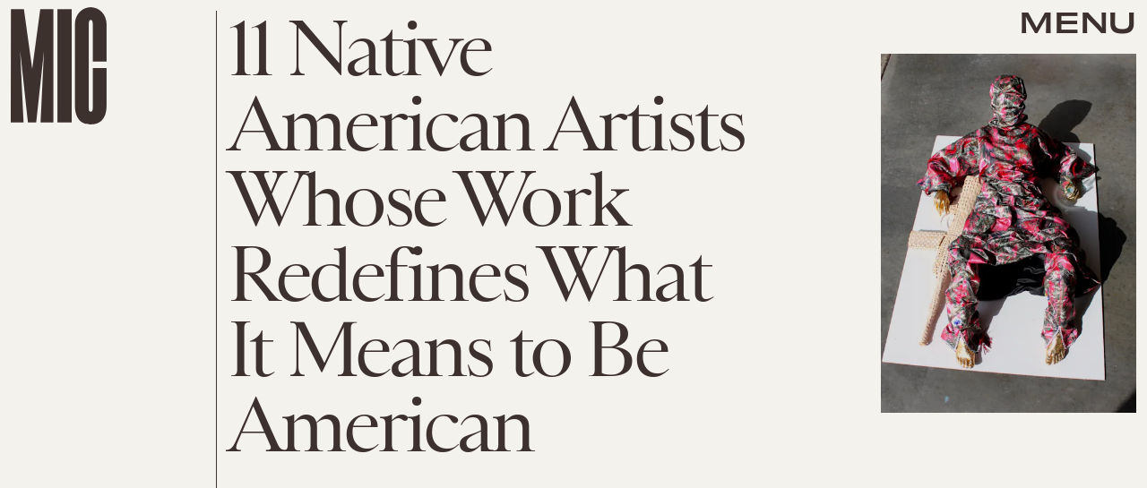

--- FILE ---
content_type: text/html; charset=utf-8
request_url: https://www.google.com/recaptcha/api2/aframe
body_size: 269
content:
<!DOCTYPE HTML><html><head><meta http-equiv="content-type" content="text/html; charset=UTF-8"></head><body><script nonce="SwiqXEGVUW49HrELIOt_yA">/** Anti-fraud and anti-abuse applications only. See google.com/recaptcha */ try{var clients={'sodar':'https://pagead2.googlesyndication.com/pagead/sodar?'};window.addEventListener("message",function(a){try{if(a.source===window.parent){var b=JSON.parse(a.data);var c=clients[b['id']];if(c){var d=document.createElement('img');d.src=c+b['params']+'&rc='+(localStorage.getItem("rc::a")?sessionStorage.getItem("rc::b"):"");window.document.body.appendChild(d);sessionStorage.setItem("rc::e",parseInt(sessionStorage.getItem("rc::e")||0)+1);localStorage.setItem("rc::h",'1769936277838');}}}catch(b){}});window.parent.postMessage("_grecaptcha_ready", "*");}catch(b){}</script></body></html>